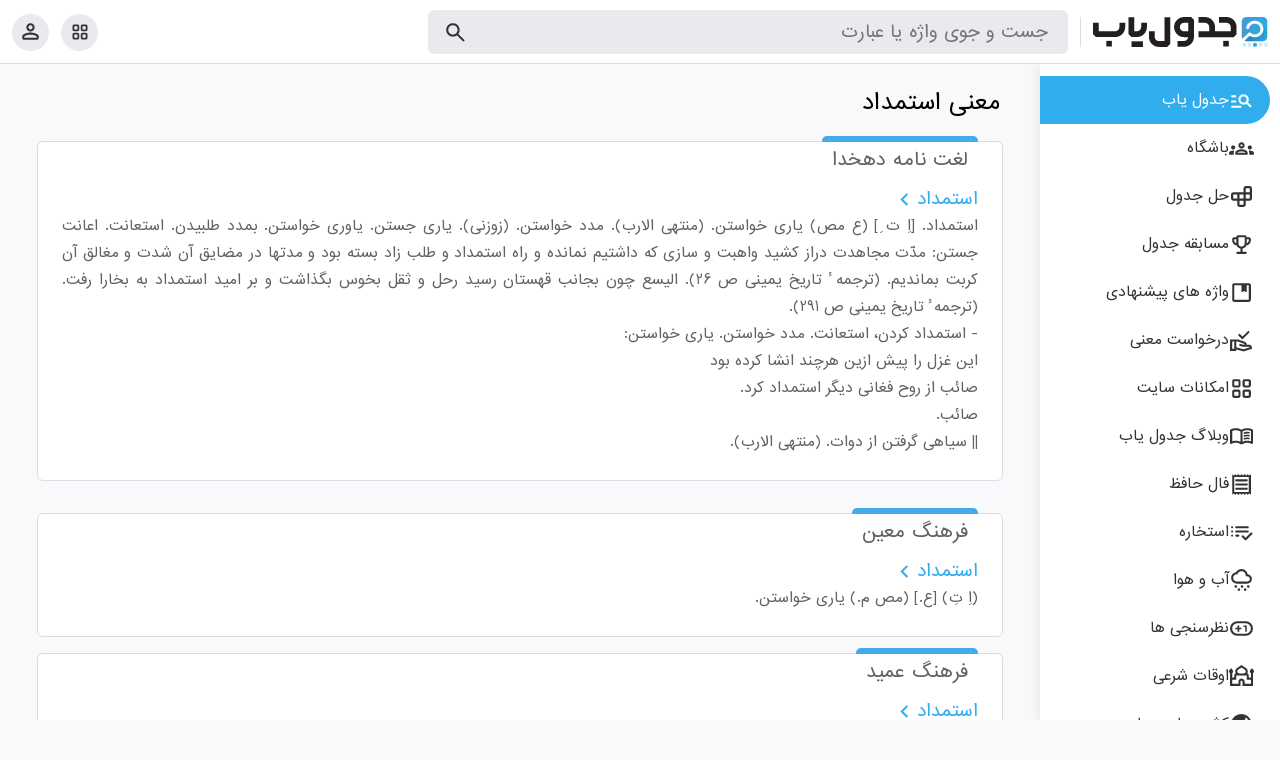

--- FILE ---
content_type: text/html; charset=UTF-8
request_url: https://www.jadvalyab.ir/search?q=%D8%A7%D8%B3%D8%AA%D9%85%D8%AF%D8%A7%D8%AF
body_size: 11212
content:
<!DOCTYPE html>
<html dir="rtl" lang="fa-IR">
<head>
    <meta http-equiv="content-type" content="text/html;charset=UTF-8"/>
    <meta http-equiv="X-UA-Compatible" content="IE=edge">
    <meta name="viewport" content="width=device-width, initial-scale=1">
    <meta charset="UTF-8">
    <meta name="csrf-token" content="6bgmPZAzeTjNeeFk2HJRjntq8eEvlTFCG5u1DnH2" />
    <link rel="shortcut icon" href="/assets/images/logo_ico.ico">

    <link rel="icon" href="/assets/images/logo_l.png">

<!-- Yandex.Metrika counter -->
<script type="text/javascript" >
   (function(m,e,t,r,i,k,a){m[i]=m[i]||function(){(m[i].a=m[i].a||[]).push(arguments)};
   m[i].l=1*new Date();
   for (var j = 0; j < document.scripts.length; j++) {if (document.scripts[j].src === r) { return; }}
   k=e.createElement(t),a=e.getElementsByTagName(t)[0],k.async=1,k.src=r,a.parentNode.insertBefore(k,a)})
   (window, document, "script", "https://mc.yandex.ru/metrika/tag.js", "ym");

   ym(99836767, "init", {
        clickmap:true,
        trackLinks:true,
        accurateTrackBounce:true
   });
</script>
<noscript><div><img src="https://mc.yandex.ru/watch/99836767" style="position:absolute; left:-9999px;" alt="" /></div></noscript>
<!-- /Yandex.Metrika counter -->
    <link rel="stylesheet" type="text/css" href="/css/app.css?id=d83435c5ddc8aeee3e533a1c5ea893e1">
    <title>معنی استمداد - جدول یاب</title>
    <meta property="og:site_name" content="jadvalyab.ir">
    <meta property="og:locale" content="fa_IR">
         <meta property="og:url" content="https://www.jadvalyab.ir/search?q=%D8%A7%D8%B3%D8%AA%D9%85%D8%AF%D8%A7%D8%AF">
        <meta property="og:title" content=" معنی استمداد | جدول یاب"><meta property="twitter:title" content="معنی استمداد | جدول یاب"> 
     <meta name="description" content="استمداد: جستجو معنی &quot;استمداد&quot; در فرهنگ حل جدول، مترادف و متضاد فارسی، فرهنگ معین، فرهنگ دهخدا، فرهنگ عمید، سره، هوشیار، دیکشنری زبان های خارجی"><meta property="og:description" content="استمداد: جستجو معنی &quot;استمداد&quot; در فرهنگ حل جدول، مترادف و متضاد فارسی، فرهنگ معین، فرهنگ دهخدا، فرهنگ عمید، سره، هوشیار، دیکشنری زبان های خارجی"><meta property="twitter:description" content="استمداد: جستجو معنی &quot;استمداد&quot; در فرهنگ حل جدول، مترادف و متضاد فارسی، فرهنگ معین، فرهنگ دهخدا، فرهنگ عمید، سره، هوشیار، دیکشنری زبان های خارجی"> 
     <meta name="keywords" content="کمک‌خواهی,مددخواهی,مددطلبی,یاری‌جویی"> 
    <meta property="og:image"  content="https://www.jadvalyab.ir/images/favicon.jpg"  />
    <meta property="twitter:image"  content="https://www.jadvalyab.ir/images/favicon.jpg"  />
    <meta name="twitter:domain" content="jadvalyab.ir">
    <meta name="twitter:card" content="summary">

        <meta name="robots" content="noindex,follow">

        <script type="text/javascript">
                (function (){
                  const head = document.getElementsByTagName("head")[0];
                  const script = document.createElement("script");
                  script.type = "text/javascript";
                  script.async = true;
                  script.src = "https://s1.mediaad.org/serve/jadvalyab.ir/loader.js";
                  head.appendChild(script);
                })();
            </script>
    
</head>

<body>
    <nav class="navbar">
    <div class="flex">
        <div class="flex">
            <div class="bar  is-mobile ">
                <svg xmlns="http://www.w3.org/2000/svg" height="40" width="40">
                    <use xlink:href="#ico-menu"></use>
                </svg>
            </div>
                            <div class="logo">
                    <a href="/"><img src="/assets/images/logo.svg" class="text-center img-responsive" alt="جدول یاب"
                                     title="جدول یاب"></a>
                </div>
                <form method="get" class="form-search is-pc" action="/search" id="homestick" autocomplete="off">
                    <input id="q" name="q" class="q" type="text" placeholder="جست و جوی واژه یا عبارت"
                           autocomplete="off"
                           required>
                    <button class="icon-search" type="submit">
                        <svg xmlns="http://www.w3.org/2000/svg" height="25" width="25">
                            <use xlink:href="#ico-search"></use>
                        </svg>
                    </button>
                </form>
                    </div>
        <div class="flex">
            <div class="avatar">
                <a href="https://www.jadvalyab.ir/%D8%A7%D9%85%DA%A9%D8%A7%D9%86%D8%A7%D8%AA-%D8%B3%D8%A7%DB%8C%D8%AA" aria-label="امکانات سایت">
                    <svg xmlns="http://www.w3.org/2000/svg" height="30" width="20" style="margin-top: 3px">
                        <use xlink:href="#ico-grid"></use>
                    </svg>
                </a>
            </div>
            <div class="avatar dropdown">
                <button class="dropbtn" aria-label="پروفایل">
                                            <svg xmlns="http://www.w3.org/2000/svg" height="35" width="25" class="dropbtn">
                            <use xlink:href="#ico-user"></use>
                        </svg>
                    
                </button>
                <div id="avatarDropdown" class="dropdown-content">
                                            <a href="https://www.jadvalyab.ir/club/auth/login"
                           class="sidebar-list-item ">
                            <svg xmlns="http://www.w3.org/2000/svg" height="25" width="25">
                                <use xlink:href="#ico-login"></use>
                            </svg>
                            <span>ورود به باشگاه</span>
                        </a>
                        <a href="https://www.jadvalyab.ir/club/auth/register"
                           class="sidebar-list-item ">
                            <svg xmlns="http://www.w3.org/2000/svg" height="25" width="25">
                                <use xlink:href="#ico-register"></use>
                            </svg>
                            <span>ثبت نام</span>
                        </a>
                                    </div>


            </div>
        </div>
    </div>
</nav>



    <div class="sidebar" >
    <div class="sidebar-list">
        <a href="/"
           class="sidebar-list-item active">
            <svg xmlns="http://www.w3.org/2000/svg" height="25" width="25">
                <use xlink:href="#ico-home"></use>
            </svg>
            <span>جدول یاب</span>
        </a>
        <a href="/club"
           class="sidebar-list-item ">
            <svg xmlns="http://www.w3.org/2000/svg" height="25" width="25">
                <use xlink:href="#ico-club"></use>
            </svg>
            <span>باشگاه</span>
        </a>
        <a href="/halejadval"
           class="sidebar-list-item ">
            <svg xmlns="http://www.w3.org/2000/svg" height="25" width="25">
                <use xlink:href="#ico-word"></use>
            </svg>
            <span>حل جدول</span>
        </a>
        <a href="/crossword-match"
           class="sidebar-list-item ">
            <svg xmlns="http://www.w3.org/2000/svg" height="25" width="25">
                <use xlink:href="#ico-trophy"></use>
            </svg>
            <span>مسابقه جدول</span>
        </a>
        <a href="/club/suggest" class="sidebar-list-item ">
            <svg xmlns="http://www.w3.org/2000/svg" height="25" width="25">
                <use xlink:href="#ico-offer"></use>
            </svg>
            <span>واژه های پیشنهادی</span>
        </a>
        <a href="/club/request/meaning"
           class="sidebar-list-item ">
            <svg xmlns="http://www.w3.org/2000/svg" height="25" width="25">
                <use xlink:href="#ico-ask"></use>
            </svg>
            <span>درخواست معنی</span>
        </a>
        <a href="https://www.jadvalyab.ir/%D8%A7%D9%85%DA%A9%D8%A7%D9%86%D8%A7%D8%AA-%D8%B3%D8%A7%DB%8C%D8%AA" class="sidebar-list-item ">
            <svg xmlns="http://www.w3.org/2000/svg" height="25" width="25">
                <use xlink:href="#ico-grid"></use>
            </svg>
            <span>امکانات سایت</span>
        </a>
        <a href="/blog" class="sidebar-list-item">
            <svg xmlns="http://www.w3.org/2000/svg" height="25" width="25">
                <use xlink:href="#ico-blog"></use>
            </svg>
            <span>وبلاگ جدول یاب</span>
        </a>
        <a href="https://www.jadvalyab.ir/hafez" class="sidebar-list-item ">
            <svg xmlns="http://www.w3.org/2000/svg" height="25" width="25">
                <use xlink:href="#ico-fal"></use>
            </svg>
            <span>فال حافظ</span>
        </a>
        <a href="https://www.jadvalyab.ir/%D8%A7%D8%B3%D8%AA%D8%AE%D8%A7%D8%B1%D9%87-%D8%A2%D9%86%D9%84%D8%A7%DB%8C%D9%86-%D8%A8%D8%A7-%D9%82%D8%B1%D8%A2%D9%86"
           class="sidebar-list-item ">
            <svg xmlns="http://www.w3.org/2000/svg" height="25" width="25">
                <use xlink:href="#ico-estekhare"></use>
            </svg>
            <span>استخاره</span>
        </a>
        <a href="https://www.jadvalyab.ir/weather" class="sidebar-list-item ">
            <svg xmlns="http://www.w3.org/2000/svg" height="25" width="25">
                <use xlink:href="#ico-weather"></use>
            </svg>
            <span>آب و هوا</span>
        </a>
        <a href="/%D9%86%D8%B8%D8%B1%D8%B3%D9%86%D8%AC%DB%8C-%D9%87%D8%A7"
           class="sidebar-list-item ">
            <svg xmlns="http://www.w3.org/2000/svg" height="25" width="25">
                <use xlink:href="#ico-vote"></use>
            </svg>
            <span>نظرسنجی ها</span>
        </a>
        <a href="/prayer-times"
           class="sidebar-list-item ">
            <svg xmlns="http://www.w3.org/2000/svg" height="25" width="25">
                <use xlink:href="#ico-mas"></use>
            </svg>
            <span>اوقات شرعی</span>
        </a>
        <a href="https://www.jadvalyab.ir/country"
           class="sidebar-list-item ">
            <svg xmlns="http://www.w3.org/2000/svg" height="25" width="25">
                <use xlink:href="#ico-globe"></use>
            </svg>
            <span>کشور های جهان</span>
        </a>
    </div>
    <div class="sidebar-footer">




        <a href="/قوانین-و-شرایط-استفاده">قوانین</a>
        |
        <a href="/تماس-با-ما">تماس با ما</a>
        |
        <a href="/درباره-ما">درباره ما</a>

    </div>
</div>

</div>
<div class="overlay" style="cursor:pointer"></div>
    <div class="wrap">
        <div class="main-bar">
            <div class="wrap-title">
                <h1>معنی استمداد</h1>
            </div>
            <div class="row g-3 mb-3">
                                                            <div class="card">
                            <h2 class="card-title-word">
                                لغت نامه دهخدا

                            </h2>
                            <div class="card-body">
                                                                                                                                                        <a href="/fa2fa/%D8%A7%D8%B3%D8%AA%D9%85%D8%AF%D8%A7%D8%AF"
                                                                                       class="subtitle">
                                                استمداد
                                                <svg xmlns="http://www.w3.org/2000/svg" height="25" width="25">
                                                    <use xlink:href="#ico-left"></use>
                                                </svg>
                                            </a>
                                                                                                                                        <div class="answer">
                                                    <p>
                                                                                                                    استمداد. [اِ ت ِ] (ع مص) یاری خواستن. (منتهی الارب). مدد خواستن. (زوزنی). یاری جستن. یاوری خواستن. بمدد طلبیدن. استعانت. اعانت جستن: مدّت مجاهدت دراز کشید واهبت و سازی که داشتیم نمانده و راه استمداد و طلب زاد بسته بود و مدتها در مضایق آن شدت و مغالق آن کربت بماندیم. (ترجمه ٔ تاریخ یمینی ص 26). الیسع چون بجانب قهستان رسید رحل و ثقل بخوس بگذاشت و بر امید استمداد به بخارا رفت. (ترجمه ٔ تاریخ یمینی ص 291).<br />
- استمداد کردن، استعانت. مدد خواستن. یاری خواستن: <br />
این غزل را پیش ازین هرچند انشا کرده بود<br />
صائب از روح فغانی دیگر استمداد کرد.<br />
صائب.<br />
|| سیاهی گرفتن از دوات. (منتهی الارب).<br />

                                                                                                            </p>
                                                </div>
                                                                                                                                                                </div>
                        </div>
                                                    <div id="mediaad-hRfA"></div>
                                                                    <div class="card">
                            <h2 class="card-title-word">
                                فرهنگ معین

                            </h2>
                            <div class="card-body">
                                                                                                                                                        <a href="/fa2fa/%D8%A7%D8%B3%D8%AA%D9%85%D8%AF%D8%A7%D8%AF"
                                                                                       class="subtitle">
                                                استمداد
                                                <svg xmlns="http://www.w3.org/2000/svg" height="25" width="25">
                                                    <use xlink:href="#ico-left"></use>
                                                </svg>
                                            </a>
                                                                                                                                        <div class="answer">
                                                    <p>
                                                                                                                    (اِ تِ) [ع.] (مص م.) یاری خواستن.
                                                                                                            </p>
                                                </div>
                                                                                                                                                                </div>
                        </div>
                                                                    <div class="card">
                            <h2 class="card-title-word">
                                فرهنگ عمید

                            </h2>
                            <div class="card-body">
                                                                                                                                                        <a href="/fa2fa/%D8%A7%D8%B3%D8%AA%D9%85%D8%AF%D8%A7%D8%AF"
                                                                                       class="subtitle">
                                                استمداد
                                                <svg xmlns="http://www.w3.org/2000/svg" height="25" width="25">
                                                    <use xlink:href="#ico-left"></use>
                                                </svg>
                                            </a>
                                                                                                                                        <div class="answer">
                                                    <p>
                                                                                                                    کمک خواستن، مدد خواستن، یاری خواستن،
                                                                                                            </p>
                                                </div>
                                                                                                                                                                </div>
                        </div>
                                                                    <div class="card">
                            <h2 class="card-title-word">
                                حل جدول

                            </h2>
                            <div class="card-body">
                                                                                                                                                        <a href="/fa2fa/%D8%A7%D8%B3%D8%AA%D9%85%D8%AF%D8%A7%D8%AF"
                                                                                       class="subtitle">
                                                استمداد
                                                <svg xmlns="http://www.w3.org/2000/svg" height="25" width="25">
                                                    <use xlink:href="#ico-left"></use>
                                                </svg>
                                            </a>
                                                                                                                                        <div class="answer">
                                                    <p>
                                                                                                                    یاری طلبیدن
                                                                                                            </p>
                                                </div>
                                                                                                                                                                </div>
                        </div>
                                                                    <div class="card">
                            <h2 class="card-title-word">
                                مترادف و متضاد زبان فارسی

                            </h2>
                            <div class="card-body">
                                                                                                                                                        <a href="/fa2fa/%D8%A7%D8%B3%D8%AA%D9%85%D8%AF%D8%A7%D8%AF"
                                                                                       class="subtitle">
                                                استمداد
                                                <svg xmlns="http://www.w3.org/2000/svg" height="25" width="25">
                                                    <use xlink:href="#ico-left"></use>
                                                </svg>
                                            </a>
                                                                                                                                        <div class="answer">
                                                    <p>
                                                                                                                    کمک‌خواهی، مددخواهی، مددطلبی، یاری‌جویی
                                                                                                            </p>
                                                </div>
                                                                                                                                                                </div>
                        </div>
                                                                    <div class="card">
                            <h2 class="card-title-word">
                                فرهنگ فارسی هوشیار

                            </h2>
                            <div class="card-body">
                                                                                                                                                        <a href="/fa2fa/%D8%A7%D8%B3%D8%AA%D9%85%D8%AF%D8%A7%D8%AF"
                                                                                       class="subtitle">
                                                استمداد
                                                <svg xmlns="http://www.w3.org/2000/svg" height="25" width="25">
                                                    <use xlink:href="#ico-left"></use>
                                                </svg>
                                            </a>
                                                                                                                                        <div class="answer">
                                                    <p>
                                                                                                                    یاری خواستن
                                                                                                            </p>
                                                </div>
                                                                                                                                                                </div>
                        </div>
                                                                    <div class="card">
                            <h2 class="card-title-word">
                                فارسی به ایتالیایی

                            </h2>
                            <div class="card-body">
                                                                                                                                                        <a href="/fa2other/%D8%A7%D8%B3%D8%AA%D9%85%D8%AF%D8%A7%D8%AF"
                                                                                       class="subtitle">
                                                استمداد
                                                <svg xmlns="http://www.w3.org/2000/svg" height="25" width="25">
                                                    <use xlink:href="#ico-left"></use>
                                                </svg>
                                            </a>
                                                                                                                                        <div class="answer">
                                                    <p>
                                                                                                                    ricorso
                                                                                                            </p>
                                                </div>
                                                                                                                                                                </div>
                        </div>
                                                                    <div class="card">
                            <h2 class="card-title-word">
                                معادل ابجد

                            </h2>
                            <div class="card-body">
                                                                                                                    <span class="subtitle">
                                                استمداد
                                            </span>
                                                                                                                                        <div class="answer">
                                                    <p>
                                                                                                                    510
                                                                                                            </p>
                                                </div>
                                                                                                                                                                </div>
                        </div>
                                                                                        <div class="card">
                            <h2 class="card-title-word">
                                قافیه
                            </h2>
                            <div class="card-body">
                                <div class="answer similar">
                                                                            <p>
                                            <a href="/search?q=حداد" class="subtitle">
                                                <svg xmlns="http://www.w3.org/2000/svg" height="15" width="15">
                                                    <use xlink:href="#ico-radio"></use>
                                                </svg>
                                                حداد
                                            </a>
                                        </p>
                                                                            <p>
                                            <a href="/search?q=حرف داد" class="subtitle">
                                                <svg xmlns="http://www.w3.org/2000/svg" height="15" width="15">
                                                    <use xlink:href="#ico-radio"></use>
                                                </svg>
                                                حرف داد
                                            </a>
                                        </p>
                                                                            <p>
                                            <a href="/search?q=رویداد" class="subtitle">
                                                <svg xmlns="http://www.w3.org/2000/svg" height="15" width="15">
                                                    <use xlink:href="#ico-radio"></use>
                                                </svg>
                                                رویداد
                                            </a>
                                        </p>
                                                                            <p>
                                            <a href="/search?q=خرداد" class="subtitle">
                                                <svg xmlns="http://www.w3.org/2000/svg" height="15" width="15">
                                                    <use xlink:href="#ico-radio"></use>
                                                </svg>
                                                خرداد
                                            </a>
                                        </p>
                                                                            <p>
                                            <a href="/search?q=امتداد" class="subtitle">
                                                <svg xmlns="http://www.w3.org/2000/svg" height="15" width="15">
                                                    <use xlink:href="#ico-radio"></use>
                                                </svg>
                                                امتداد
                                            </a>
                                        </p>
                                                                            <p>
                                            <a href="/search?q=بیداد" class="subtitle">
                                                <svg xmlns="http://www.w3.org/2000/svg" height="15" width="15">
                                                    <use xlink:href="#ico-radio"></use>
                                                </svg>
                                                بیداد
                                            </a>
                                        </p>
                                                                            <p>
                                            <a href="/search?q=باغ شداد" class="subtitle">
                                                <svg xmlns="http://www.w3.org/2000/svg" height="15" width="15">
                                                    <use xlink:href="#ico-radio"></use>
                                                </svg>
                                                باغ شداد
                                            </a>
                                        </p>
                                                                            <p>
                                            <a href="/search?q=داد" class="subtitle">
                                                <svg xmlns="http://www.w3.org/2000/svg" height="15" width="15">
                                                    <use xlink:href="#ico-radio"></use>
                                                </svg>
                                                داد
                                            </a>
                                        </p>
                                                                            <p>
                                            <a href="/search?q=قرارداد" class="subtitle">
                                                <svg xmlns="http://www.w3.org/2000/svg" height="15" width="15">
                                                    <use xlink:href="#ico-radio"></use>
                                                </svg>
                                                قرارداد
                                            </a>
                                        </p>
                                                                            <p>
                                            <a href="/search?q=استرداد" class="subtitle">
                                                <svg xmlns="http://www.w3.org/2000/svg" height="15" width="15">
                                                    <use xlink:href="#ico-radio"></use>
                                                </svg>
                                                استرداد
                                            </a>
                                        </p>
                                                                            <p>
                                            <a href="/search?q=بامداد" class="subtitle">
                                                <svg xmlns="http://www.w3.org/2000/svg" height="15" width="15">
                                                    <use xlink:href="#ico-radio"></use>
                                                </svg>
                                                بامداد
                                            </a>
                                        </p>
                                                                            <p>
                                            <a href="/search?q=شغل حداد" class="subtitle">
                                                <svg xmlns="http://www.w3.org/2000/svg" height="15" width="15">
                                                    <use xlink:href="#ico-radio"></use>
                                                </svg>
                                                شغل حداد
                                            </a>
                                        </p>
                                                                    </div>
                            </div>
                        </div>
                                                                <div class="card">
                            <h2 class="card-title-word">
                                عبارت های مشابه
                            </h2>
                            <div class="card-body">
                                <div class="answer similar">
                                                                            <p>
                                            <a href="/search?q=استمتاع" class="subtitle">
                                                <svg xmlns="http://www.w3.org/2000/svg" height="15" width="15">
                                                    <use xlink:href="#ico-radio"></use>
                                                </svg>
                                                استمتاع</a>
                                        </p>
                                                                            <p>
                                            <a href="/search?q=استبداد" class="subtitle">
                                                <svg xmlns="http://www.w3.org/2000/svg" height="15" width="15">
                                                    <use xlink:href="#ico-radio"></use>
                                                </svg>
                                                استبداد</a>
                                        </p>
                                                                            <p>
                                            <a href="/search?q=استمرار" class="subtitle">
                                                <svg xmlns="http://www.w3.org/2000/svg" height="15" width="15">
                                                    <use xlink:href="#ico-radio"></use>
                                                </svg>
                                                استمرار</a>
                                        </p>
                                                                            <p>
                                            <a href="/search?q=استناد" class="subtitle">
                                                <svg xmlns="http://www.w3.org/2000/svg" height="15" width="15">
                                                    <use xlink:href="#ico-radio"></use>
                                                </svg>
                                                استناد</a>
                                        </p>
                                                                            <p>
                                            <a href="/search?q=استماع" class="subtitle">
                                                <svg xmlns="http://www.w3.org/2000/svg" height="15" width="15">
                                                    <use xlink:href="#ico-radio"></use>
                                                </svg>
                                                استماع</a>
                                        </p>
                                                                            <p>
                                            <a href="/search?q=ارتداد" class="subtitle">
                                                <svg xmlns="http://www.w3.org/2000/svg" height="15" width="15">
                                                    <use xlink:href="#ico-radio"></use>
                                                </svg>
                                                ارتداد</a>
                                        </p>
                                                                            <p>
                                            <a href="/search?q=سیاستمدار" class="subtitle">
                                                <svg xmlns="http://www.w3.org/2000/svg" height="15" width="15">
                                                    <use xlink:href="#ico-radio"></use>
                                                </svg>
                                                سیاستمدار</a>
                                        </p>
                                                                            <p>
                                            <a href="/search?q=استاندارد" class="subtitle">
                                                <svg xmlns="http://www.w3.org/2000/svg" height="15" width="15">
                                                    <use xlink:href="#ico-radio"></use>
                                                </svg>
                                                استاندارد</a>
                                        </p>
                                                                            <p>
                                            <a href="/search?q=استاندار" class="subtitle">
                                                <svg xmlns="http://www.w3.org/2000/svg" height="15" width="15">
                                                    <use xlink:href="#ico-radio"></use>
                                                </svg>
                                                استاندار</a>
                                        </p>
                                                                            <p>
                                            <a href="/search?q=استفسار" class="subtitle">
                                                <svg xmlns="http://www.w3.org/2000/svg" height="15" width="15">
                                                    <use xlink:href="#ico-radio"></use>
                                                </svg>
                                                استفسار</a>
                                        </p>
                                                                            <p>
                                            <a href="/search?q=استرشاد" class="subtitle">
                                                <svg xmlns="http://www.w3.org/2000/svg" height="15" width="15">
                                                    <use xlink:href="#ico-radio"></use>
                                                </svg>
                                                استرشاد</a>
                                        </p>
                                                                            <p>
                                            <a href="/search?q=استنتاخ" class="subtitle">
                                                <svg xmlns="http://www.w3.org/2000/svg" height="15" width="15">
                                                    <use xlink:href="#ico-radio"></use>
                                                </svg>
                                                استنتاخ</a>
                                        </p>
                                                                    </div>
                            </div>
                        </div>
                    
                    <div id="wpres"></div>
                                <div class="card" id="suggestform">
    <div class="card-title-word">
        پیشنهاد شما
    </div>
    <div class="card-body">
                    جهت ثبت نظر و معنی پیشنهادی لطفا
            <a href="https://www.jadvalyab.ir/club/auth/login">وارد حساب کاربری</a>
            خود شوید. در صورتی که هنوز عضو جدول یاب نشده اید
            <a href="https://www.jadvalyab.ir/club/auth/register">ثبت نام</a>
            کنید.
            </div>
</div>
                <div class="card">
    <div class="card-title-word">اشتراک گذاری</div>
    <!-- AddToAny BEGIN -->
    <div class="card-body share">
        <div class="a2a_kit a2a_kit_size_35 a2a_default_style">
            <a class="a2a_button_copy_link"></a>
            <a class="a2a_button_telegram"></a>
            <a class="a2a_button_whatsapp"></a>
            <a class="a2a_button_twitter"></a>
            <a class="a2a_button_skype"></a>
            
            

            
            <a class="a2a_button_email"></a>
        </div>
    </div>

    <script> var a2a_config = a2a_config || {};a2a_config.onclick = 1;
        a2a_config.localize = {
            Share: "&#1575;&#1588;&#1578;&#1585;&#1575;&#1705;",
            Save: "&#1584;&#1582;&#1740;&#1585;&#1607;",
            Subscribe: "&#1575;&#1578;&#1589;&#1575;&#1604;",
            Email: "&#1575;&#1740;&#1605;&#1740;&#1604;",
            Bookmark: "&#1576;&#1608;&#1705; &#1605;&#1575;&#1585;&#1705;",
            ShowAll: "&#1607;&#1605; &#1585;&#1575; &#1606;&#1588;&#1575;&#1606; &#1576;&#1583;&#1607;",
            ShowLess: "&#1705;&#1605;&#1740; &#1585;&#1575; &#1606;&#1588;&#1575;&#1606; &#1576;&#1583;&#1607;",
            FindServices: "&#1740;&#1575;&#1601;&#1578;&#1606; &#1587;&#1585;&#1608;&#1740;&#1587; &#1607;&#1575;",
            FindAnyServiceToAddTo: "&#1601;&#1608;&#1585;&#1575; &#1587;&#1585;&#1608;&#1740;&#1587; &#1585;&#1575; &#1576;&#1607; &#1575;&#1740;&#1606; &#1575;&#1590;&#1575;&#1601;&#1607; &#1705;&#1606;",
            PoweredBy: "&#1605;&#1607;&#1740;&#1604; &#1588;&#1583;&#1607; &#1578;&#1608;&#1587;&#1591;",
            ShareViaEmail: "&#1575;&#1588;&#1578;&#1585;&#1575;&#1705; &#1576;&#1608;&#1587;&#1740;&#1604;&#1607; &#1575;&#1740;&#1605;&#1740;&#1604;",
            SubscribeViaEmail: "&#1575;&#1578;&#1589;&#1575;&#1604; &#1576;&#1575; &#1575;&#1740;&#1605;&#1740;&#1604;",
            BookmarkInYourBrowser: "&#1576;&#1608;&#1705; &#1605;&#1575;&#1585;&#1705; &#1583;&#1585; &#1605;&#1585;&#1608;&#1585;&#1711;&#1585;",
            BookmarkInstructions: " &#1585;&#1575; &#1601;&#1588;&#1575;&#1585; &#1576;&#1583;&#1607;Ctrl+D &#1740;&#1575; Cmd+D &#1576;&#1585;&#1575;&#1740; &#1584;&#1582;&#1740;&#1585;&#1607;",
            AddToYourFavorites: "&#1576;&#1607; &#1593;&#1604;&#1575;&#1602;&#1607; &#1605;&#1606;&#1583;&#1740; &#1607;&#1575;&#1740; &#1605;&#1606; &#1575;&#1590;&#1575;&#1601;&#1607; &#1705;&#1606;",
            SendFromWebOrProgram: "&#1575;&#1586; &#1740;&#1705; &#1570;&#1583;&#1585;&#1587; &#1575;&#1740;&#1605;&#1740;&#1604; &#1576;&#1601;&#1585;&#1587;&#1578;",
            EmailProgram: "&#1576;&#1585;&#1606;&#1575;&#1605;&#1607; &#1575;&#1740;&#1605;&#1740;&#1604;",
            More: "&#8230;&#1576;&#1740;&#1588;",
            ThanksForSharing: "&#x628;&#x627; &#x62A;&#x634;&#x6A9;&#x631; &#x628;&#x631;&#x627;&#x6CC; &#x628;&#x647; &#x627;&#x634;&#x62A;&#x631;&#x627;&#x6A9; &#x6AF;&#x630;&#x627;&#x631;&#x6CC;",
            ThanksForFollowing: "&#x628;&#x627; &#x62A;&#x634;&#x6A9;&#x631; &#x628;&#x631;&#x627;&#x6CC; &#x632;&#x6CC;&#x631;"
        };
    </script>
    <!-- AddToAny END -->
</div>
<script defer src="/js/addtoany.js"></script>

<div class="card" > <div class="card-title-word"> آخرین مطالب وبلاگ </div> <div class="card-body"> <div class="answer"> 
    <div class="native-ads"><a class="ad-link" href="https://www.jadvalyab.ir/blog/%d8%af%d8%b3%d8%aa%d9%88%d8%b1-%d9%be%d8%ae%d8%aa-%d9%be%db%8c%d8%aa%d8%b2%d8%a7-%d9%be%d9%be%d8%b1%d9%88%d9%86%db%8c-%d8%a8%d9%87-%d8%b1%d9%88%d8%b4-%d9%81%d8%b3%d8%aa-%d9%81%d9%88%d8%af%db%8c-%d8%a2/" target="_blank"><img src="https://www.jadvalyab.ir/blog/wp-content/uploads/2025/12/xoscLb.webp" alt="دستور پخت پیتزا پپرونی به روش فست فودی آمریکایی ها" class="ad-img"><div class="ad-title">دستور پخت پیتزا پپرونی به روش فست فودی آمریکایی ها</div></a><a class="ad-link" href="https://www.jadvalyab.ir/blog/%d8%af%d8%b3%d8%aa%d9%88%d8%b1-%d9%be%d8%ae%d8%aa-%d9%be%db%8c%d8%aa%d8%b2%d8%a7-%d9%85%d8%b1%d8%ba-%d9%88-%d9%82%d8%a7%d8%b1%da%86-%d8%ae%d9%88%d8%b4%d9%85%d8%b2%d9%87-%d9%88-%d8%b3%d8%a7%d8%af%d9%87/" target="_blank"><img src="https://www.jadvalyab.ir/blog/wp-content/uploads/2025/12/15.webp" alt="دستور پخت پیتزا مرغ و قارچ با خمیر آماده یا خمیر خانگی" class="ad-img"><div class="ad-title">دستور پخت پیتزا مرغ و قارچ با خمیر آماده یا خمیر خانگی</div></a><a class="ad-link" href="https://www.jadvalyab.ir/blog/%d8%af%d8%b3%d8%aa%d9%88%d8%b1-%d9%be%d8%ae%d8%aa-%d8%a8%d9%88%d8%b1%da%a9-%d8%aa%d8%b1%da%a9%db%8c%d9%87-%d8%a7%db%8c-%d8%a8%d8%a7-%da%af%d9%88%d8%b4%d8%aa-%d9%88-%d9%82%d8%a7%d8%b1%da%86/" target="_blank"><img src="https://www.jadvalyab.ir/blog/wp-content/uploads/2025/12/kgeOnX.webp" alt="دستور پخت بورک ترکیه ای با گوشت و قارچ" class="ad-img"><div class="ad-title">دستور پخت بورک ترکیه ای با گوشت و قارچ</div></a><a class="ad-link" href="https://www.jadvalyab.ir/blog/%d8%af%d8%b3%d8%aa%d9%88%d8%b1-%d9%be%d8%ae%d8%aa-%da%a9%d9%88%da%a9%d9%88-%d8%a8%d8%a7%d8%af%d9%85%d8%ac%d8%a7%d9%86-%d8%b3%d8%b1%d8%ae-%d8%b4%d8%af%d9%87-%d8%ae%d9%88%d8%b4%d9%85%d8%b2%d9%87-%d9%88/" target="_blank"><img src="https://www.jadvalyab.ir/blog/wp-content/uploads/2025/12/UVZCh9.webp" alt="دستور پخت کوکو بادمجان سرخ شده به روش گیلانی" class="ad-img"><div class="ad-title">دستور پخت کوکو بادمجان سرخ شده به روش گیلانی</div></a></div></div> </div> </div>


<style>
.native-ads {
    display: grid;
    gap: 15px;
      grid-template-columns: repeat(4, 1fr); 
}

@media (max-width: 768px) {
    .native-ads {
        grid-template-columns: repeat(2, 1fr);
    }
}

.ad-item {
    background: #fff;
    border-radius: 10px;
    padding: 10px;
    /* box-shadow: 0 3px 10px rgba(0,0,0,0.1); */
    text-align: center;
}

.ad-link {
    text-decoration: none;
    color: inherit;
}

.ad-img {
    width: 100%;
    border-radius: 8px;
    margin-bottom: 10px;
    max-height: 200px;
    height: auto;
    object-fit: cover;
}

.ad-title {
    font-size: 16px;
    margin: 5px 0;
}
</style>

                            </div>
        </div>
    </div>
<div id="mediaad-v9G0B"></div><div id="mediaad-DA93B" ></div>
    <script type="text/javascript">
        (function(){
            var now = new Date();
            var version = now.getFullYear().toString() + "0" + now.getMonth() + "0" + now.getDate() +
                "0" + now.getHours();
            var head = document.getElementsByTagName("head")[0];
            var link = document.createElement("link");
            link.rel = "stylesheet";
            link.href = "https://van.najva.com/static/cdn/css/local-messaging.css" + "?v=" + version;
            head.appendChild(link)
            ;
            var script = document.createElement("script");
            script.type = "text/javascript";
            script.async = true;
            script.src = "https://van.najva.com/static/js/scripts/new-website62283-website-54661-70ba7eae-5174-4de4-9656-ed654eed5718.js" + "?v=" + version;
            head.appendChild(script);
        })()
    </script>
</body>
<script src="/js/app.js?id=63aa9ae0890b8d5e6a91fb7bfd728ace"></script>
    <script>
        function findwp() {
            jQuery.ajax({
                url: 'https://fa.wikipedia.org/w/api.php?action=opensearch&search=استمداد&limit=5&namespace=0&format=json',
                type: 'POST',
                dataType: 'jsonp',
                headers: {
                    'Api-User-Agent': 'MyCoolTool/1.1 (http://example.com/MyCoolTool/; MyCoolTool@example.com) BasedOnSuperLib/1.4'
                },
                success: function (data) {
                    var sec = '<div class="card"><h2 class="card-title-word">ویکی پدیا فارسی</h2><div class="card-body"><div class="answer">';
                    var cnt = 0;
                    data[1].map(function (i) {
                        sec = sec + '<p><a href="' + data[3][cnt] + '" target="_blank" class="subtitle">' + data[1][cnt] + '<svg xmlns="http://www.w3.org/2000/svg" height="25" width="25"><use xlink:href="#ico-left"></use></svg></a> ' + data[2][cnt] + '</p>';
                        cnt++;
                    });
                    sec = sec + '</div></div></div>';
                    if (data[1].length > 0) jQuery('#wpres').html(sec);
                }
            });
        }

        findwp();
    </script>

<svg width="0" height="0" style="display:none">
    <symbol xmlns="http://www.w3.org/2000/svg" viewBox="0 -960 960 960" id="ico-menu">
        <path d="M160-240q-17 0-28.5-11.5T120-280q0-17 11.5-28.5T160-320h640q17 0 28.5 11.5T840-280q0 17-11.5 28.5T800-240H160Zm0-200q-17 0-28.5-11.5T120-480q0-17 11.5-28.5T160-520h640q17 0 28.5 11.5T840-480q0 17-11.5 28.5T800-440H160Zm0-200q-17 0-28.5-11.5T120-680q0-17 11.5-28.5T160-720h640q17 0 28.5 11.5T840-680q0 17-11.5 28.5T800-640H160Z"/>
    </symbol>
    <symbol xmlns="http://www.w3.org/2000/svg" viewBox="0 -960 960 960" id="ico-grid">
        <path d="M200-520q-33 0-56.5-23.5T120-600v-160q0-33 23.5-56.5T200-840h160q33 0 56.5 23.5T440-760v160q0 33-23.5 56.5T360-520H200Zm0 400q-33 0-56.5-23.5T120-200v-160q0-33 23.5-56.5T200-440h160q33 0 56.5 23.5T440-360v160q0 33-23.5 56.5T360-120H200Zm400-400q-33 0-56.5-23.5T520-600v-160q0-33 23.5-56.5T600-840h160q33 0 56.5 23.5T840-760v160q0 33-23.5 56.5T760-520H600Zm0 400q-33 0-56.5-23.5T520-200v-160q0-33 23.5-56.5T600-440h160q33 0 56.5 23.5T840-360v160q0 33-23.5 56.5T760-120H600ZM200-600h160v-160H200v160Zm400 0h160v-160H600v160Zm0 400h160v-160H600v160Zm-400 0h160v-160H200v160Zm400-400Zm0 240Zm-240 0Zm0-240Z"/>
    </symbol>
    <symbol xmlns="http://www.w3.org/2000/svg" viewBox="0 -960 960 960" id="ico-user">
        <path d="M480-480q-66 0-113-47t-47-113q0-66 47-113t113-47q66 0 113 47t47 113q0 66-47 113t-113 47Zm240 320H240q-33 0-56.5-23.5T160-240v-32q0-34 17.5-62.5T224-378q62-31 126-46.5T480-440q66 0 130 15.5T736-378q29 15 46.5 43.5T800-272v32q0 33-23.5 56.5T720-160Zm-480-80h480v-32q0-11-5.5-20T700-306q-54-27-109-40.5T480-360q-56 0-111 13.5T260-306q-9 5-14.5 14t-5.5 20v32Zm240-320q33 0 56.5-23.5T560-640q0-33-23.5-56.5T480-720q-33 0-56.5 23.5T400-640q0 33 23.5 56.5T480-560Zm0-80Zm0 400Z"/>
    </symbol>
    <symbol xmlns="http://www.w3.org/2000/svg" viewBox="0 -960 960 960" id="ico-search">
        <path d="M380-320q-109 0-184.5-75.5T120-580q0-109 75.5-184.5T380-840q109 0 184.5 75.5T640-580q0 44-14 83t-38 69l224 224q11 11 11 28t-11 28q-11 11-28 11t-28-11L532-372q-30 24-69 38t-83 14Zm0-80q75 0 127.5-52.5T560-580q0-75-52.5-127.5T380-760q-75 0-127.5 52.5T200-580q0 75 52.5 127.5T380-400Z"/>
    </symbol>
    <symbol xmlns="http://www.w3.org/2000/svg" viewBox="0 -960 960 960" id="ico-home">
        <path d="M120-200q-17 0-28.5-11.5T80-240q0-17 11.5-28.5T120-280h320q17 0 28.5 11.5T480-240q0 17-11.5 28.5T440-200H120Zm0-200q-17 0-28.5-11.5T80-440q0-17 11.5-28.5T120-480h120q17 0 28.5 11.5T280-440q0 17-11.5 28.5T240-400H120Zm0-200q-17 0-28.5-11.5T80-640q0-17 11.5-28.5T120-680h120q17 0 28.5 11.5T280-640q0 17-11.5 28.5T240-600H120Zm440 280q-83 0-141.5-58.5T360-520q0-83 58.5-141.5T560-720q83 0 141.5 58.5T760-520q0 29-8.5 57.5T726-410l126 126q11 11 11 28t-11 28q-11 11-28 11t-28-11L670-354q-24 17-52.5 25.5T560-320Zm0-80q50 0 85-35t35-85q0-50-35-85t-85-35q-50 0-85 35t-35 85q0 50 35 85t85 35Z"/>
    </symbol>
    <symbol xmlns="http://www.w3.org/2000/svg" viewBox="0 -960 960 960" id="ico-word">
        <path d="M400-320v160h160v-160H400Zm-80-80v-160H160v160h160Zm80 0h160v-160H400v160Zm240 0h160v-160H640v160Zm0-240h160v-160H640v160ZM320-320H160q-33 0-56.5-23.5T80-400v-160q0-33 23.5-56.5T160-640h400v-160q0-33 23.5-56.5T640-880h160q33 0 56.5 23.5T880-800v400q0 33-23.5 56.5T800-320H640v160q0 33-23.5 56.5T560-80H400q-33 0-56.5-23.5T320-160v-160Z"/>
    </symbol>
    <symbol xmlns="http://www.w3.org/2000/svg" viewBox="0 -960 960 960" id="ico-club">
        <path d="M40-240q-17 0-28.5-11.5T0-280v-23q0-44 44-70.5T160-400q13 0 24.5 1t22.5 3q-14 20-20.5 43t-6.5 49v64H40Zm240 0q-17 0-28.5-11.5T240-280v-24q0-65 66.5-105.5T480-450q108 0 174 40.5T720-304v24q0 17-11.5 28.5T680-240H280Zm500 0v-64q0-26-7-49t-20-43q11-2 22.5-3t24.5-1q72 0 116 26.5t44 70.5v23q0 17-11.5 28.5T920-240H780ZM480-370q-57 0-102 15.5T325-320h310q-9-20-53.5-35T480-370Zm-320-70q-33 0-56.5-23.5T80-520q0-33 23.5-56.5T160-600q33 0 56.5 23.5T240-520q0 33-23.5 56.5T160-440Zm640 0q-33 0-56.5-23.5T720-520q0-33 23.5-56.5T800-600q33 0 56.5 23.5T880-520q0 33-23.5 56.5T800-440Zm-320-40q-50 0-85-35t-35-85q0-50 35-85t85-35q50 0 85 35t35 85q0 50-35 85t-85 35Zm0-160q-17 0-28.5 11.5T440-600q0 17 11.5 28.5T480-560q17 0 28.5-11.5T520-600q0-17-11.5-28.5T480-640Zm0 320Zm0-280Z"/>
    </symbol>
    <symbol xmlns="http://www.w3.org/2000/svg" viewBox="0 -960 960 960" id="ico-trophy">
        <path d="M440-200v-124q-49-11-87.5-41.5T296-442q-75-9-125.5-65.5T120-640v-40q0-33 23.5-56.5T200-760h80q0-33 23.5-56.5T360-840h240q33 0 56.5 23.5T680-760h80q33 0 56.5 23.5T840-680v40q0 76-50.5 132.5T664-442q-18 46-56.5 76.5T520-324v124h120q17 0 28.5 11.5T680-160q0 17-11.5 28.5T640-120H320q-17 0-28.5-11.5T280-160q0-17 11.5-28.5T320-200h120ZM280-528v-152h-80v40q0 38 22 68.5t58 43.5Zm200 128q50 0 85-35t35-85v-240H360v240q0 50 35 85t85 35Zm200-128q36-13 58-43.5t22-68.5v-40h-80v152Zm-200-52Z"/>
    </symbol>
    <symbol xmlns="http://www.w3.org/2000/svg" viewBox="0 -960 960 960" id="ico-offer">
        <path d="M200-120q-33 0-56.5-23.5T120-200v-560q0-33 23.5-56.5T200-840h560q33 0 56.5 23.5T840-760v560q0 33-23.5 56.5T760-120H200Zm0-640v560h560v-560h-80v245q0 12-10 17.5t-20-.5l-49-30q-10-6-21-6t-21 6l-49 30q-10 6-20 .5T480-515v-245H200Zm0 560v-560 560Z"/>
    </symbol>
    <symbol xmlns="http://www.w3.org/2000/svg" viewBox="0 -960 960 960" id="ico-ask">
        <path d="M517-518 347-688l57-56 113 113 227-226 56 56-283 283Zm43 458-280-78v58H40v-440h318l248 92q33 12 53.5 42t20.5 66h80q50 0 85 33t35 87v40L560-60ZM120-160h80v-280h-80v280Zm438 16 238-74q-3-11-13.5-16.5T760-240H568q-31 0-56-4t-54-14l-69-24 23-76 80 26q18 6 42 9t66 3q0-11-6.5-21T578-354l-234-86h-64v220l278 76ZM200-300Zm400-20Zm-400 20Zm80 0Z"/>
    </symbol>
    <symbol xmlns="http://www.w3.org/2000/svg" viewBox="0 -960 960 960" id="ico-blog">
        <path d="M260-320q47 0 91.5 10.5T440-278v-394q-41-24-87-36t-93-12q-36 0-71.5 7T120-692v396q35-12 69.5-18t70.5-6Zm260 42q44-21 88.5-31.5T700-320q36 0 70.5 6t69.5 18v-396q-33-14-68.5-21t-71.5-7q-47 0-93 12t-87 36v394Zm-40 97q-14 0-26.5-3.5T430-194q-39-23-82-34.5T260-240q-42 0-82.5 11T100-198q-21 11-40.5-1T40-234v-482q0-11 5.5-21T62-752q46-24 96-36t102-12q58 0 113.5 15T480-740q51-30 106.5-45T700-800q52 0 102 12t96 36q11 5 16.5 15t5.5 21v482q0 23-19.5 35t-40.5 1q-37-20-77.5-31T700-240q-45 0-88 11.5T530-194q-11 6-23.5 9.5T480-181ZM280-494Zm280-115q0-9 6.5-18.5T581-640q29-10 58-15t61-5q20 0 39.5 2.5T778-651q9 2 15.5 10t6.5 18q0 17-11 25t-28 4q-14-3-29.5-4.5T700-600q-26 0-51 5t-48 13q-18 7-29.5-1T560-609Zm0 220q0-9 6.5-18.5T581-420q29-10 58-15t61-5q20 0 39.5 2.5T778-431q9 2 15.5 10t6.5 18q0 17-11 25t-28 4q-14-3-29.5-4.5T700-380q-26 0-51 4.5T601-363q-18 7-29.5-.5T560-389Zm0-110q0-9 6.5-18.5T581-530q29-10 58-15t61-5q20 0 39.5 2.5T778-541q9 2 15.5 10t6.5 18q0 17-11 25t-28 4q-14-3-29.5-4.5T700-490q-26 0-51 5t-48 13q-18 7-29.5-1T560-499Z"/>
    </symbol>
    <symbol xmlns="http://www.w3.org/2000/svg" viewBox="0 -960 960 960" id="ico-fal">
        <path d="M120-104v-752q0-7 6-9.5t11 2.5l29 29q6 6 14 6t14-6l32-32q6-6 14-6t14 6l32 32q6 6 14 6t14-6l32-32q6-6 14-6t14 6l32 32q6 6 14 6t14-6l32-32q6-6 14-6t14 6l32 32q6 6 14 6t14-6l32-32q6-6 14-6t14 6l32 32q6 6 14 6t14-6l32-32q6-6 14-6t14 6l32 32q6 6 14 6t14-6l29-29q5-5 11-2.5t6 9.5v752q0 7-6 9.5T823-97l-29-29q-6-6-14-6t-14 6l-32 32q-6 6-14 6t-14-6l-32-32q-6-6-14-6t-14 6l-32 32q-6 6-14 6t-14-6l-32-32q-6-6-14-6t-14 6l-32 32q-6 6-14 6t-14-6l-32-32q-6-6-14-6t-14 6l-32 32q-6 6-14 6t-14-6l-32-32q-6-6-14-6t-14 6l-32 32q-6 6-14 6t-14-6l-32-32q-6-6-14-6t-14 6l-29 29q-5 5-11 2.5t-6-9.5Zm160-176h400q17 0 28.5-11.5T720-320q0-17-11.5-28.5T680-360H280q-17 0-28.5 11.5T240-320q0 17 11.5 28.5T280-280Zm0-160h400q17 0 28.5-11.5T720-480q0-17-11.5-28.5T680-520H280q-17 0-28.5 11.5T240-480q0 17 11.5 28.5T280-440Zm0-160h400q17 0 28.5-11.5T720-640q0-17-11.5-28.5T680-680H280q-17 0-28.5 11.5T240-640q0 17 11.5 28.5T280-600Zm-80 404h560v-568H200v568Zm0-568v568-568Z"/>
    </symbol>
    <symbol xmlns="http://www.w3.org/2000/svg" viewBox="0 -960 960 960" id="ico-weather">
        <path d="M260-200q-21 0-35.5-14.5T210-250q0-21 14.5-35.5T260-300q21 0 35.5 14.5T310-250q0 21-14.5 35.5T260-200ZM380-80q-21 0-35.5-14.5T330-130q0-21 14.5-35.5T380-180q21 0 35.5 14.5T430-130q0 21-14.5 35.5T380-80Zm120-120q-21 0-35.5-14.5T450-250q0-21 14.5-35.5T500-300q21 0 35.5 14.5T550-250q0 21-14.5 35.5T500-200Zm240 0q-21 0-35.5-14.5T690-250q0-21 14.5-35.5T740-300q21 0 35.5 14.5T790-250q0 21-14.5 35.5T740-200ZM620-80q-21 0-35.5-14.5T570-130q0-21 14.5-35.5T620-180q21 0 35.5 14.5T670-130q0 21-14.5 35.5T620-80ZM300-360q-91 0-155.5-64.5T80-580q0-83 55-145t136-73q32-57 87.5-89.5T480-920q90 0 156.5 57.5T717-719q69 6 116 57t47 122q0 75-52.5 127.5T700-360H300Zm0-80h400q42 0 71-29t29-71q0-42-29-71t-71-29h-60v-40q0-66-47-113t-113-47q-48 0-87.5 26T333-744l-10 24h-25q-57 2-97.5 42.5T160-580q0 58 41 99t99 41Zm180-100Z"/>
    </symbol>
    <symbol xmlns="http://www.w3.org/2000/svg" viewBox="0 -960 960 960" id="ico-estekhare">
        <path d="M280-320q-17 0-28.5-11.5T240-360q0-17 11.5-28.5T280-400h80q17 0 28.5 11.5T400-360q0 17-11.5 28.5T360-320h-80Zm0-160q-17 0-28.5-11.5T240-520q0-17 11.5-28.5T280-560h440q17 0 28.5 11.5T760-520q0 17-11.5 28.5T720-480H280Zm0-160q-17 0-28.5-11.5T240-680q0-17 11.5-28.5T280-720h440q17 0 28.5 11.5T760-680q0 17-11.5 28.5T720-640H280Zm358 463q-8 0-15-2.5t-13-8.5L496-302q-12-12-11.5-28.5T497-359q12-12 28.5-12t28.5 12l84 85 197-197q12-12 28.5-11.5T892-470q11 12 11.5 28T892-414L666-188q-6 6-13 8.5t-15 2.5ZM120-640q-17 0-28.5-11.5T80-680q0-17 11.5-28.5T120-720q17 0 28.5 11.5T160-680q0 17-11.5 28.5T120-640Zm0 160q-17 0-28.5-11.5T80-520q0-17 11.5-28.5T120-560q17 0 28.5 11.5T160-520q0 17-11.5 28.5T120-480Zm0 160q-17 0-28.5-11.5T80-360q0-17 11.5-28.5T120-400q17 0 28.5 11.5T160-360q0 17-11.5 28.5T120-320Z"/>
    </symbol>
    <symbol xmlns="http://www.w3.org/2000/svg" viewBox="0 -960 960 960" id="ico-vote">
        <path d="M320-200q-117 0-198.5-81.5T40-480q0-117 81.5-198.5T320-760h320q117 0 198.5 81.5T920-480q0 117-81.5 198.5T640-200H320Zm0-80h320q83 0 141.5-58.5T840-480q0-83-58.5-141.5T640-680H320q-83 0-141.5 58.5T120-480q0 83 58.5 141.5T320-280Zm10-80h60v-90h90v-60h-90v-90h-60v90h-90v60h90v90Zm290 0h60v-240H560v60h60v180ZM480-480Z"/>
    </symbol>
    <symbol xmlns="http://www.w3.org/2000/svg" viewBox="0 -960 960 960" id="ico-left">
        <path d="M560-240 320-480l240-240 56 56-184 184 184 184-56 56Z"/>
    </symbol>
    <symbol xmlns="http://www.w3.org/2000/svg" viewBox="0 -960 960 960" id="ico-radio">
        <path d="M480-80q-83 0-156-31.5T197-197q-54-54-85.5-127T80-480q0-83 31.5-156T197-763q54-54 127-85.5T480-880q83 0 156 31.5T763-763q54 54 85.5 127T880-480q0 83-31.5 156T763-197q-54 54-127 85.5T480-80Zm0-80q134 0 227-93t93-227q0-134-93-227t-227-93q-134 0-227 93t-93 227q0 134 93 227t227 93Zm0-320Z"/>
    </symbol>
    <symbol xmlns="http://www.w3.org/2000/svg" viewBox="0 -960 960 960" id="ico-mas">
        <path d="M40-120v-491q-18-11-29-28.5T0-680q0-23 24-56t56-64q32 31 56 64t24 56q0 23-11 40.5T120-611v171h80v-80q0-25 16-48t46-30q-11-17-16.5-37t-5.5-41q0-40 19-74t51-56l170-114 170 114q32 22 51 56t19 74q0 21-5.5 41T698-598q30 7 46 30t16 48v80h80v-171q-18-11-29-28.5T800-680q0-23 24-56t56-64q32 31 56 64t24 56q0 23-11 40.5T920-611v491H520v-160q0-17-11.5-28.5T480-320q-17 0-28.5 11.5T440-280v160H40Zm356-480h168q32 0 54-22t22-54q0-20-9-36.5T606-740l-126-84-126 84q-16 11-25 27.5t-9 36.5q0 32 22 54t54 22ZM120-200h240v-80q0-50 35-85t85-35q50 0 85 35t35 85v80h240v-160H680v-160H280v160H120v160Zm360-320Zm0-80Zm0 2Z"/>
    </symbol>
    <symbol xmlns="http://www.w3.org/2000/svg" viewBox="0 -960 960 960" id="ico-like">
        <path d="M280-120v-520l240-238q15-15 35.5-17.5T595-888q19 10 28 28t4 37l-45 183h258q32 0 56 24t24 56v80q0 7-2 15t-4 15L794-168q-9 20-30 34t-44 14H280Zm80-486v406h360l120-280v-80H480l54-220-174 174ZM160-120q-33 0-56.5-23.5T80-200v-360q0-33 23.5-56.5T160-640h120v80H160v360h120v80H160Zm200-80v-406 406Z"/>
    </symbol>
    <symbol xmlns="http://www.w3.org/2000/svg" viewBox="0 -960 960 960" id="ico-dislike">
        <path d="M120-320q-32 0-56-24t-24-56v-80q0-7 2-15t4-15l120-282q9-20 30-34t44-14h440v520L440-82q-15 15-35.5 17.5T365-72q-19-10-28-28t-4-37l45-183H120Zm480-34v-406H240L120-480v80h360l-54 220 174-174Zm200-486q33 0 56.5 23.5T880-760v360q0 33-23.5 56.5T800-320H680v-80h120v-360H680v-80h120Zm-200 80v406-406Z"/>
    </symbol>
    <symbol xmlns="http://www.w3.org/2000/svg" viewBox="0 -960 960 960" id="ico-globe">
        <path d="M472-159q-33 0-56.5-24T392-240q0-33 23.5-56.5T472-320l24-23q8-8 18.5-12.5T536-360q23 0 39.5 17t16.5 40v17q0 20 13 33t33 13q15 0 27-9t17-23l12-33q9-24 29-39.5t46-15.5q11-28 17.5-58t6.5-62q0-89-44.5-162.5T632-758v38q0 33-23.5 56.5T552-640h-40v80q0 17-11.5 28.5T472-520h-40v68q0 22-15 37t-37 15q-14 0-25.5-6T336-423l-64-97h-40v40q0 31-21 53t-50 26q26 104 112.5 173T472-159Zm80-241q-17 0-28.5-11.5T512-440q0-17 11.5-28.5T552-480h40q17 0 28.5 11.5T632-440q0 17-11.5 28.5T592-400h-40Zm93-120q-20 0-31.5-15.5T608-570l15-44q4-12 14-19t22-7q20 0 31.5 15.5T696-590l-15 44q-4 12-14 19t-22 7ZM472-80q-83 0-156-31.5T189-197q-54-54-85.5-127T72-480q0-83 31.5-156T189-763q54-54 127-85.5T472-880q83 0 156 31.5T755-763q54 54 85.5 127T872-480q0 83-31.5 156T755-197q-54 54-127 85.5T472-80Z"/>
    </symbol>
    <symbol xmlns="http://www.w3.org/2000/svg" viewBox="0 -960 960 960" id="ico-login">
        <path d="M480-120v-80h280v-560H480v-80h280q33 0 56.5 23.5T840-760v560q0 33-23.5 56.5T760-120H480Zm-80-160-55-58 102-102H120v-80h327L345-622l55-58 200 200-200 200Z"/>
    </symbol>
    <symbol xmlns="http://www.w3.org/2000/svg" viewBox="0 -960 960 960" id="ico-register">
        <path d="M560-120q-17 0-28.5-11.5T520-160q0-17 11.5-28.5T560-200q47 0 83.5-18.5T680-260q0-14-13-26t-36-22l59-59q32 19 51 45t19 62q0 66-63 103t-137 37ZM183-426q-29-17-46-39.5T120-520q0-42 31-70.5T262-654q63-29 80.5-40.5T360-720q0-16-19.5-28T280-760q-25 0-42 6t-31 20q-11 11-27 13t-29-9q-13-10-15-26t9-29q19-23 54.5-39t80.5-16q72 0 116 32.5t44 87.5q0 39-29 70t-117 69q-58 25-76 37t-18 24q0 9 11.5 17.5T243-486l-60 60Zm571-118L584-714l42-42q24-24 57.5-24t56.5 24l56 56q24 23 24 56.5T796-586l-42 42ZM240-200h56l288-288-56-56-288 288v56Zm-80 80v-170l368-368 170 170-368 368H160Zm368-424 56 56-56-56Z"/>
    </symbol>
    <symbol xmlns="http://www.w3.org/2000/svg" viewBox="0 -960 960 960" id="ico-logout">
        <path d="M200-120q-33 0-56.5-23.5T120-200v-560q0-33 23.5-56.5T200-840h280v80H200v560h280v80H200Zm440-160-55-58 102-102H360v-80h327L585-622l55-58 200 200-200 200Z"/>
    </symbol>
    <symbol xmlns="http://www.w3.org/2000/svg" viewBox="0 -960 960 960" id="ico-face">
        <path d="M360-390q-21 0-35.5-14.5T310-440q0-21 14.5-35.5T360-490q21 0 35.5 14.5T410-440q0 21-14.5 35.5T360-390Zm240 0q-21 0-35.5-14.5T550-440q0-21 14.5-35.5T600-490q21 0 35.5 14.5T650-440q0 21-14.5 35.5T600-390ZM480-160q134 0 227-93t93-227q0-24-3-46.5T786-570q-21 5-42 7.5t-44 2.5q-91 0-172-39T390-708q-32 78-91.5 135.5T160-486v6q0 134 93 227t227 93Zm0 80q-83 0-156-31.5T197-197q-54-54-85.5-127T80-480q0-83 31.5-156T197-763q54-54 127-85.5T480-880q83 0 156 31.5T763-763q54 54 85.5 127T880-480q0 83-31.5 156T763-197q-54 54-127 85.5T480-80Zm-54-715q42 70 114 112.5T700-640q14 0 27-1.5t27-3.5q-42-70-114-112.5T480-800q-14 0-27 1.5t-27 3.5ZM177-581q51-29 89-75t57-103q-51 29-89 75t-57 103Zm249-214Zm-103 36Z"/>
    </symbol>
    <symbol xmlns="http://www.w3.org/2000/svg" viewBox="0 -960 960 960" id="ico-bookmark">
        <path d="M200-120v-640q0-33 23.5-56.5T280-840h240v80H280v518l200-86 200 86v-278h80v400L480-240 200-120Zm80-640h240-240Zm400 160v-80h-80v-80h80v-80h80v80h80v80h-80v80h-80Z"/>
    </symbol>
    <symbol xmlns="http://www.w3.org/2000/svg" viewBox="0 -960 960 960" id="ico-bookmark-fill">
        <path d="M200-120v-640q0-33 23.5-56.5T280-840h400q33 0 56.5 23.5T760-760v640L480-240 200-120Z"/>
    </symbol>


</svg>
</html>


--- FILE ---
content_type: image/svg+xml
request_url: https://www.jadvalyab.ir/assets/images/logo.svg
body_size: 1178
content:
<?xml version="1.0" encoding="UTF-8"?><svg xmlns="http://www.w3.org/2000/svg" xmlns:xlink="http://www.w3.org/1999/xlink" viewBox="0 0 383.21 65.39"><defs><style>.f{fill:#ceeaf8;}.g{fill:url(#d);}.h{fill:#29abe3;}.i{fill:url(#e);opacity:.52;}.j{fill:#231f20;}</style><linearGradient id="d" x1="325.88" y1="26.25" x2="381.74" y2="26.25" gradientTransform="matrix(1, 0, 0, 1, 0, 0)" gradientUnits="userSpaceOnUse"><stop offset="0" stop-color="#4699d4"/><stop offset="1" stop-color="#29abe3"/></linearGradient><linearGradient id="e" x1="342.09" y1="27.4" x2="377.76" y2="55" gradientTransform="matrix(1, 0, 0, 1, 0, 0)" gradientUnits="userSpaceOnUse"><stop offset=".32" stop-color="#0c74bb"/><stop offset="1" stop-color="#0c74bb" stop-opacity="0"/></linearGradient></defs><g id="a"/><g id="b"><g id="c"><path class="g" d="M381.74,9.18V43.33c0,5.06-4.36,9.15-9.75,9.15h-36.37c-1.4,0-2.75-.28-3.95-.78l11.57-10.87c3.11,2.05,6.88,3.25,10.96,3.25,10.99,0,19.85-8.76,19.06-19.23-.2-2.75-1.09-5.34-2.49-7.63-.1-.16-.19-.31-.29-.46-3.15-4.79-8.63-8.12-14.91-8.53-9.74-.64-18.08,5.62-20.04,14.09-.45,1.95,1.1,3.81,3.23,3.81,.78,0,1.51-.26,2.08-.69,.58-.43,.99-1.04,1.16-1.76,1.3-5.72,7.05-9.91,13.66-9.2,5.72,.61,10.33,4.95,10.95,10.33,.82,7.05-5.06,13.04-12.41,13.04-3.6,0-6.86-1.44-9.14-3.75-1.06-1.07-2.87-1.1-3.97-.07l-2.53,2.38h0l-11.67,10.96c-.65-1.22-1.01-2.6-1.01-4.06V9.18c0-5.06,4.36-9.16,9.75-9.16h36.37c5.39,0,9.75,4.1,9.75,9.16Z"/><rect class="h" x="350.22" y="56.05" width="9.1" height="8.55" rx="4.27" ry="4.27"/><rect class="f" x="362.22" y="56.05" width="9.1" height="8.55" rx="4.27" ry="4.27"/><rect class="f" x="374.66" y="56.05" width="8.55" height="8.55" rx="4.27" ry="4.27"/><rect class="f" x="338.37" y="56.05" width="9.1" height="8.55" rx="4.27" ry="4.27"/><rect class="f" x="327.22" y="56.05" width="8.55" height="8.55" rx="4.27" ry="4.27"/><path class="i" d="M381.74,34.47v8.86c0,5.06-4.36,9.15-9.75,9.15h-36.37c-1.4,0-2.75-.28-3.95-.78l11.57-10.87c3.11,2.05,6.88,3.25,10.96,3.25,10.99,0,19.85-8.76,19.06-19.23-.2-2.75-1.09-5.34-2.49-7.63l10.96,17.24Z"/><g><rect class="j" x="84.38" y="52.77" width="24.92" height="12.62"/><path class="j" d="M292.6,.05l-16.46-.05-.04,12.62,16.48,.05c5.07,0,9.19,4.12,9.19,9.19v9.19h-34.61v-9.19C267.16,9.84,257.38,.05,245.37,.05l-14.29-.05-.05,12.62,14.32,.05c5.07,0,9.19,4.12,9.19,9.19v9.19h-23.26v12.62h76.8l6.31-6.31v-15.5C314.4,9.84,304.61,.05,292.6,.05Z"/><path class="j" d="M156.31,52.31h-11.99c-5.07,0-9.19-4.12-9.19-9.19v-12.11h-12.62v12.11c0,12.03,9.79,21.82,21.82,21.82h18.3l6.31-6.31V.36h-12.62V52.31Z"/><path class="j" d="M105.41,21.71c0,5.07-4.12,9.19-9.19,9.19h-5.85V.36h-12.62V37.21l6.31,6.31h12.16c12.03,0,21.82-9.79,21.82-21.8l.03-9.04-12.62-.04-.03,9.06Z"/><path class="j" d="M57.82,21.71c0,5.07-4.12,9.19-9.19,9.19H12.62V12.7H0v24.51l6.31,6.31H48.63c12.03,0,21.82-9.79,21.82-21.79l.03-9.04-12.62-.04-.03,9.06Z"/><rect class="j" x="285.19" y="51.78" width="12.22" height="12.22"/><rect class="j" x="29.13" y="51.78" width="12.22" height="12.22"/><path class="j" d="M215.09,.02l-15.79,.03c-12.03,0-21.82,9.79-21.82,21.82s9.79,21.82,21.82,21.82h9.23c-.45,4.65-4.38,8.29-9.15,8.29h-14.29v12.62h14.29c12.03,0,21.82-9.79,21.82-21.79l.05-12.63,.18-23.79L215.09,.02Zm-24.99,21.85c0-5.07,4.12-9.19,9.2-9.19l9.44-.02-.12,15.81h0v2.59h-9.33c-5.07,0-9.19-4.12-9.19-9.19Z"/></g></g></g></svg>